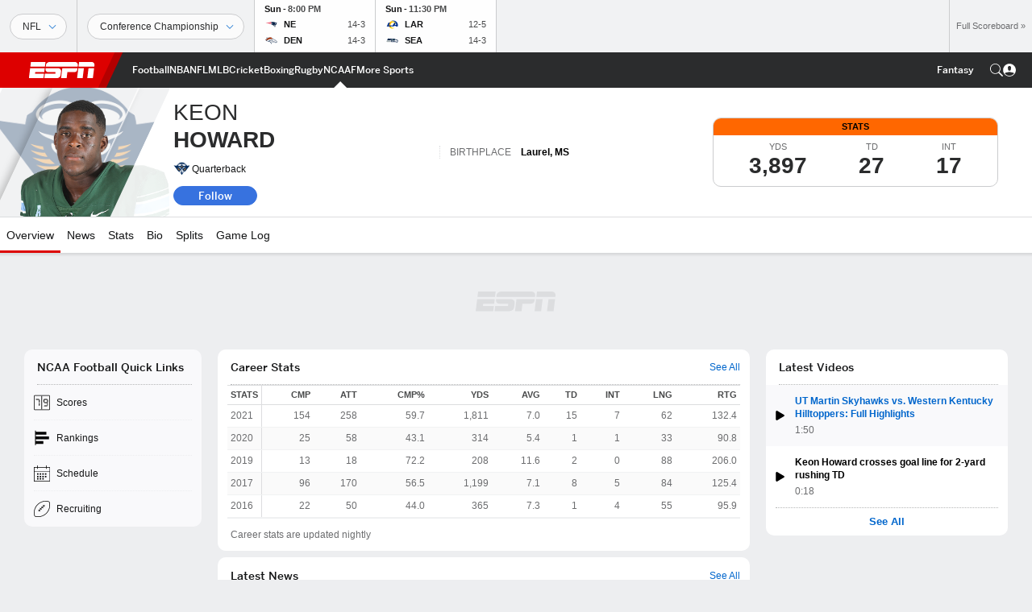

--- FILE ---
content_type: text/html; charset=utf-8
request_url: https://www.google.com/recaptcha/enterprise/anchor?ar=1&k=6LciB_gZAAAAAA_mwJ4G0XZ0BXWvLTt67V7YizXx&co=aHR0cHM6Ly9jZG4ucmVnaXN0ZXJkaXNuZXkuZ28uY29tOjQ0Mw..&hl=en&v=PoyoqOPhxBO7pBk68S4YbpHZ&size=invisible&anchor-ms=20000&execute-ms=30000&cb=39n6lc7wz7s6
body_size: 48898
content:
<!DOCTYPE HTML><html dir="ltr" lang="en"><head><meta http-equiv="Content-Type" content="text/html; charset=UTF-8">
<meta http-equiv="X-UA-Compatible" content="IE=edge">
<title>reCAPTCHA</title>
<style type="text/css">
/* cyrillic-ext */
@font-face {
  font-family: 'Roboto';
  font-style: normal;
  font-weight: 400;
  font-stretch: 100%;
  src: url(//fonts.gstatic.com/s/roboto/v48/KFO7CnqEu92Fr1ME7kSn66aGLdTylUAMa3GUBHMdazTgWw.woff2) format('woff2');
  unicode-range: U+0460-052F, U+1C80-1C8A, U+20B4, U+2DE0-2DFF, U+A640-A69F, U+FE2E-FE2F;
}
/* cyrillic */
@font-face {
  font-family: 'Roboto';
  font-style: normal;
  font-weight: 400;
  font-stretch: 100%;
  src: url(//fonts.gstatic.com/s/roboto/v48/KFO7CnqEu92Fr1ME7kSn66aGLdTylUAMa3iUBHMdazTgWw.woff2) format('woff2');
  unicode-range: U+0301, U+0400-045F, U+0490-0491, U+04B0-04B1, U+2116;
}
/* greek-ext */
@font-face {
  font-family: 'Roboto';
  font-style: normal;
  font-weight: 400;
  font-stretch: 100%;
  src: url(//fonts.gstatic.com/s/roboto/v48/KFO7CnqEu92Fr1ME7kSn66aGLdTylUAMa3CUBHMdazTgWw.woff2) format('woff2');
  unicode-range: U+1F00-1FFF;
}
/* greek */
@font-face {
  font-family: 'Roboto';
  font-style: normal;
  font-weight: 400;
  font-stretch: 100%;
  src: url(//fonts.gstatic.com/s/roboto/v48/KFO7CnqEu92Fr1ME7kSn66aGLdTylUAMa3-UBHMdazTgWw.woff2) format('woff2');
  unicode-range: U+0370-0377, U+037A-037F, U+0384-038A, U+038C, U+038E-03A1, U+03A3-03FF;
}
/* math */
@font-face {
  font-family: 'Roboto';
  font-style: normal;
  font-weight: 400;
  font-stretch: 100%;
  src: url(//fonts.gstatic.com/s/roboto/v48/KFO7CnqEu92Fr1ME7kSn66aGLdTylUAMawCUBHMdazTgWw.woff2) format('woff2');
  unicode-range: U+0302-0303, U+0305, U+0307-0308, U+0310, U+0312, U+0315, U+031A, U+0326-0327, U+032C, U+032F-0330, U+0332-0333, U+0338, U+033A, U+0346, U+034D, U+0391-03A1, U+03A3-03A9, U+03B1-03C9, U+03D1, U+03D5-03D6, U+03F0-03F1, U+03F4-03F5, U+2016-2017, U+2034-2038, U+203C, U+2040, U+2043, U+2047, U+2050, U+2057, U+205F, U+2070-2071, U+2074-208E, U+2090-209C, U+20D0-20DC, U+20E1, U+20E5-20EF, U+2100-2112, U+2114-2115, U+2117-2121, U+2123-214F, U+2190, U+2192, U+2194-21AE, U+21B0-21E5, U+21F1-21F2, U+21F4-2211, U+2213-2214, U+2216-22FF, U+2308-230B, U+2310, U+2319, U+231C-2321, U+2336-237A, U+237C, U+2395, U+239B-23B7, U+23D0, U+23DC-23E1, U+2474-2475, U+25AF, U+25B3, U+25B7, U+25BD, U+25C1, U+25CA, U+25CC, U+25FB, U+266D-266F, U+27C0-27FF, U+2900-2AFF, U+2B0E-2B11, U+2B30-2B4C, U+2BFE, U+3030, U+FF5B, U+FF5D, U+1D400-1D7FF, U+1EE00-1EEFF;
}
/* symbols */
@font-face {
  font-family: 'Roboto';
  font-style: normal;
  font-weight: 400;
  font-stretch: 100%;
  src: url(//fonts.gstatic.com/s/roboto/v48/KFO7CnqEu92Fr1ME7kSn66aGLdTylUAMaxKUBHMdazTgWw.woff2) format('woff2');
  unicode-range: U+0001-000C, U+000E-001F, U+007F-009F, U+20DD-20E0, U+20E2-20E4, U+2150-218F, U+2190, U+2192, U+2194-2199, U+21AF, U+21E6-21F0, U+21F3, U+2218-2219, U+2299, U+22C4-22C6, U+2300-243F, U+2440-244A, U+2460-24FF, U+25A0-27BF, U+2800-28FF, U+2921-2922, U+2981, U+29BF, U+29EB, U+2B00-2BFF, U+4DC0-4DFF, U+FFF9-FFFB, U+10140-1018E, U+10190-1019C, U+101A0, U+101D0-101FD, U+102E0-102FB, U+10E60-10E7E, U+1D2C0-1D2D3, U+1D2E0-1D37F, U+1F000-1F0FF, U+1F100-1F1AD, U+1F1E6-1F1FF, U+1F30D-1F30F, U+1F315, U+1F31C, U+1F31E, U+1F320-1F32C, U+1F336, U+1F378, U+1F37D, U+1F382, U+1F393-1F39F, U+1F3A7-1F3A8, U+1F3AC-1F3AF, U+1F3C2, U+1F3C4-1F3C6, U+1F3CA-1F3CE, U+1F3D4-1F3E0, U+1F3ED, U+1F3F1-1F3F3, U+1F3F5-1F3F7, U+1F408, U+1F415, U+1F41F, U+1F426, U+1F43F, U+1F441-1F442, U+1F444, U+1F446-1F449, U+1F44C-1F44E, U+1F453, U+1F46A, U+1F47D, U+1F4A3, U+1F4B0, U+1F4B3, U+1F4B9, U+1F4BB, U+1F4BF, U+1F4C8-1F4CB, U+1F4D6, U+1F4DA, U+1F4DF, U+1F4E3-1F4E6, U+1F4EA-1F4ED, U+1F4F7, U+1F4F9-1F4FB, U+1F4FD-1F4FE, U+1F503, U+1F507-1F50B, U+1F50D, U+1F512-1F513, U+1F53E-1F54A, U+1F54F-1F5FA, U+1F610, U+1F650-1F67F, U+1F687, U+1F68D, U+1F691, U+1F694, U+1F698, U+1F6AD, U+1F6B2, U+1F6B9-1F6BA, U+1F6BC, U+1F6C6-1F6CF, U+1F6D3-1F6D7, U+1F6E0-1F6EA, U+1F6F0-1F6F3, U+1F6F7-1F6FC, U+1F700-1F7FF, U+1F800-1F80B, U+1F810-1F847, U+1F850-1F859, U+1F860-1F887, U+1F890-1F8AD, U+1F8B0-1F8BB, U+1F8C0-1F8C1, U+1F900-1F90B, U+1F93B, U+1F946, U+1F984, U+1F996, U+1F9E9, U+1FA00-1FA6F, U+1FA70-1FA7C, U+1FA80-1FA89, U+1FA8F-1FAC6, U+1FACE-1FADC, U+1FADF-1FAE9, U+1FAF0-1FAF8, U+1FB00-1FBFF;
}
/* vietnamese */
@font-face {
  font-family: 'Roboto';
  font-style: normal;
  font-weight: 400;
  font-stretch: 100%;
  src: url(//fonts.gstatic.com/s/roboto/v48/KFO7CnqEu92Fr1ME7kSn66aGLdTylUAMa3OUBHMdazTgWw.woff2) format('woff2');
  unicode-range: U+0102-0103, U+0110-0111, U+0128-0129, U+0168-0169, U+01A0-01A1, U+01AF-01B0, U+0300-0301, U+0303-0304, U+0308-0309, U+0323, U+0329, U+1EA0-1EF9, U+20AB;
}
/* latin-ext */
@font-face {
  font-family: 'Roboto';
  font-style: normal;
  font-weight: 400;
  font-stretch: 100%;
  src: url(//fonts.gstatic.com/s/roboto/v48/KFO7CnqEu92Fr1ME7kSn66aGLdTylUAMa3KUBHMdazTgWw.woff2) format('woff2');
  unicode-range: U+0100-02BA, U+02BD-02C5, U+02C7-02CC, U+02CE-02D7, U+02DD-02FF, U+0304, U+0308, U+0329, U+1D00-1DBF, U+1E00-1E9F, U+1EF2-1EFF, U+2020, U+20A0-20AB, U+20AD-20C0, U+2113, U+2C60-2C7F, U+A720-A7FF;
}
/* latin */
@font-face {
  font-family: 'Roboto';
  font-style: normal;
  font-weight: 400;
  font-stretch: 100%;
  src: url(//fonts.gstatic.com/s/roboto/v48/KFO7CnqEu92Fr1ME7kSn66aGLdTylUAMa3yUBHMdazQ.woff2) format('woff2');
  unicode-range: U+0000-00FF, U+0131, U+0152-0153, U+02BB-02BC, U+02C6, U+02DA, U+02DC, U+0304, U+0308, U+0329, U+2000-206F, U+20AC, U+2122, U+2191, U+2193, U+2212, U+2215, U+FEFF, U+FFFD;
}
/* cyrillic-ext */
@font-face {
  font-family: 'Roboto';
  font-style: normal;
  font-weight: 500;
  font-stretch: 100%;
  src: url(//fonts.gstatic.com/s/roboto/v48/KFO7CnqEu92Fr1ME7kSn66aGLdTylUAMa3GUBHMdazTgWw.woff2) format('woff2');
  unicode-range: U+0460-052F, U+1C80-1C8A, U+20B4, U+2DE0-2DFF, U+A640-A69F, U+FE2E-FE2F;
}
/* cyrillic */
@font-face {
  font-family: 'Roboto';
  font-style: normal;
  font-weight: 500;
  font-stretch: 100%;
  src: url(//fonts.gstatic.com/s/roboto/v48/KFO7CnqEu92Fr1ME7kSn66aGLdTylUAMa3iUBHMdazTgWw.woff2) format('woff2');
  unicode-range: U+0301, U+0400-045F, U+0490-0491, U+04B0-04B1, U+2116;
}
/* greek-ext */
@font-face {
  font-family: 'Roboto';
  font-style: normal;
  font-weight: 500;
  font-stretch: 100%;
  src: url(//fonts.gstatic.com/s/roboto/v48/KFO7CnqEu92Fr1ME7kSn66aGLdTylUAMa3CUBHMdazTgWw.woff2) format('woff2');
  unicode-range: U+1F00-1FFF;
}
/* greek */
@font-face {
  font-family: 'Roboto';
  font-style: normal;
  font-weight: 500;
  font-stretch: 100%;
  src: url(//fonts.gstatic.com/s/roboto/v48/KFO7CnqEu92Fr1ME7kSn66aGLdTylUAMa3-UBHMdazTgWw.woff2) format('woff2');
  unicode-range: U+0370-0377, U+037A-037F, U+0384-038A, U+038C, U+038E-03A1, U+03A3-03FF;
}
/* math */
@font-face {
  font-family: 'Roboto';
  font-style: normal;
  font-weight: 500;
  font-stretch: 100%;
  src: url(//fonts.gstatic.com/s/roboto/v48/KFO7CnqEu92Fr1ME7kSn66aGLdTylUAMawCUBHMdazTgWw.woff2) format('woff2');
  unicode-range: U+0302-0303, U+0305, U+0307-0308, U+0310, U+0312, U+0315, U+031A, U+0326-0327, U+032C, U+032F-0330, U+0332-0333, U+0338, U+033A, U+0346, U+034D, U+0391-03A1, U+03A3-03A9, U+03B1-03C9, U+03D1, U+03D5-03D6, U+03F0-03F1, U+03F4-03F5, U+2016-2017, U+2034-2038, U+203C, U+2040, U+2043, U+2047, U+2050, U+2057, U+205F, U+2070-2071, U+2074-208E, U+2090-209C, U+20D0-20DC, U+20E1, U+20E5-20EF, U+2100-2112, U+2114-2115, U+2117-2121, U+2123-214F, U+2190, U+2192, U+2194-21AE, U+21B0-21E5, U+21F1-21F2, U+21F4-2211, U+2213-2214, U+2216-22FF, U+2308-230B, U+2310, U+2319, U+231C-2321, U+2336-237A, U+237C, U+2395, U+239B-23B7, U+23D0, U+23DC-23E1, U+2474-2475, U+25AF, U+25B3, U+25B7, U+25BD, U+25C1, U+25CA, U+25CC, U+25FB, U+266D-266F, U+27C0-27FF, U+2900-2AFF, U+2B0E-2B11, U+2B30-2B4C, U+2BFE, U+3030, U+FF5B, U+FF5D, U+1D400-1D7FF, U+1EE00-1EEFF;
}
/* symbols */
@font-face {
  font-family: 'Roboto';
  font-style: normal;
  font-weight: 500;
  font-stretch: 100%;
  src: url(//fonts.gstatic.com/s/roboto/v48/KFO7CnqEu92Fr1ME7kSn66aGLdTylUAMaxKUBHMdazTgWw.woff2) format('woff2');
  unicode-range: U+0001-000C, U+000E-001F, U+007F-009F, U+20DD-20E0, U+20E2-20E4, U+2150-218F, U+2190, U+2192, U+2194-2199, U+21AF, U+21E6-21F0, U+21F3, U+2218-2219, U+2299, U+22C4-22C6, U+2300-243F, U+2440-244A, U+2460-24FF, U+25A0-27BF, U+2800-28FF, U+2921-2922, U+2981, U+29BF, U+29EB, U+2B00-2BFF, U+4DC0-4DFF, U+FFF9-FFFB, U+10140-1018E, U+10190-1019C, U+101A0, U+101D0-101FD, U+102E0-102FB, U+10E60-10E7E, U+1D2C0-1D2D3, U+1D2E0-1D37F, U+1F000-1F0FF, U+1F100-1F1AD, U+1F1E6-1F1FF, U+1F30D-1F30F, U+1F315, U+1F31C, U+1F31E, U+1F320-1F32C, U+1F336, U+1F378, U+1F37D, U+1F382, U+1F393-1F39F, U+1F3A7-1F3A8, U+1F3AC-1F3AF, U+1F3C2, U+1F3C4-1F3C6, U+1F3CA-1F3CE, U+1F3D4-1F3E0, U+1F3ED, U+1F3F1-1F3F3, U+1F3F5-1F3F7, U+1F408, U+1F415, U+1F41F, U+1F426, U+1F43F, U+1F441-1F442, U+1F444, U+1F446-1F449, U+1F44C-1F44E, U+1F453, U+1F46A, U+1F47D, U+1F4A3, U+1F4B0, U+1F4B3, U+1F4B9, U+1F4BB, U+1F4BF, U+1F4C8-1F4CB, U+1F4D6, U+1F4DA, U+1F4DF, U+1F4E3-1F4E6, U+1F4EA-1F4ED, U+1F4F7, U+1F4F9-1F4FB, U+1F4FD-1F4FE, U+1F503, U+1F507-1F50B, U+1F50D, U+1F512-1F513, U+1F53E-1F54A, U+1F54F-1F5FA, U+1F610, U+1F650-1F67F, U+1F687, U+1F68D, U+1F691, U+1F694, U+1F698, U+1F6AD, U+1F6B2, U+1F6B9-1F6BA, U+1F6BC, U+1F6C6-1F6CF, U+1F6D3-1F6D7, U+1F6E0-1F6EA, U+1F6F0-1F6F3, U+1F6F7-1F6FC, U+1F700-1F7FF, U+1F800-1F80B, U+1F810-1F847, U+1F850-1F859, U+1F860-1F887, U+1F890-1F8AD, U+1F8B0-1F8BB, U+1F8C0-1F8C1, U+1F900-1F90B, U+1F93B, U+1F946, U+1F984, U+1F996, U+1F9E9, U+1FA00-1FA6F, U+1FA70-1FA7C, U+1FA80-1FA89, U+1FA8F-1FAC6, U+1FACE-1FADC, U+1FADF-1FAE9, U+1FAF0-1FAF8, U+1FB00-1FBFF;
}
/* vietnamese */
@font-face {
  font-family: 'Roboto';
  font-style: normal;
  font-weight: 500;
  font-stretch: 100%;
  src: url(//fonts.gstatic.com/s/roboto/v48/KFO7CnqEu92Fr1ME7kSn66aGLdTylUAMa3OUBHMdazTgWw.woff2) format('woff2');
  unicode-range: U+0102-0103, U+0110-0111, U+0128-0129, U+0168-0169, U+01A0-01A1, U+01AF-01B0, U+0300-0301, U+0303-0304, U+0308-0309, U+0323, U+0329, U+1EA0-1EF9, U+20AB;
}
/* latin-ext */
@font-face {
  font-family: 'Roboto';
  font-style: normal;
  font-weight: 500;
  font-stretch: 100%;
  src: url(//fonts.gstatic.com/s/roboto/v48/KFO7CnqEu92Fr1ME7kSn66aGLdTylUAMa3KUBHMdazTgWw.woff2) format('woff2');
  unicode-range: U+0100-02BA, U+02BD-02C5, U+02C7-02CC, U+02CE-02D7, U+02DD-02FF, U+0304, U+0308, U+0329, U+1D00-1DBF, U+1E00-1E9F, U+1EF2-1EFF, U+2020, U+20A0-20AB, U+20AD-20C0, U+2113, U+2C60-2C7F, U+A720-A7FF;
}
/* latin */
@font-face {
  font-family: 'Roboto';
  font-style: normal;
  font-weight: 500;
  font-stretch: 100%;
  src: url(//fonts.gstatic.com/s/roboto/v48/KFO7CnqEu92Fr1ME7kSn66aGLdTylUAMa3yUBHMdazQ.woff2) format('woff2');
  unicode-range: U+0000-00FF, U+0131, U+0152-0153, U+02BB-02BC, U+02C6, U+02DA, U+02DC, U+0304, U+0308, U+0329, U+2000-206F, U+20AC, U+2122, U+2191, U+2193, U+2212, U+2215, U+FEFF, U+FFFD;
}
/* cyrillic-ext */
@font-face {
  font-family: 'Roboto';
  font-style: normal;
  font-weight: 900;
  font-stretch: 100%;
  src: url(//fonts.gstatic.com/s/roboto/v48/KFO7CnqEu92Fr1ME7kSn66aGLdTylUAMa3GUBHMdazTgWw.woff2) format('woff2');
  unicode-range: U+0460-052F, U+1C80-1C8A, U+20B4, U+2DE0-2DFF, U+A640-A69F, U+FE2E-FE2F;
}
/* cyrillic */
@font-face {
  font-family: 'Roboto';
  font-style: normal;
  font-weight: 900;
  font-stretch: 100%;
  src: url(//fonts.gstatic.com/s/roboto/v48/KFO7CnqEu92Fr1ME7kSn66aGLdTylUAMa3iUBHMdazTgWw.woff2) format('woff2');
  unicode-range: U+0301, U+0400-045F, U+0490-0491, U+04B0-04B1, U+2116;
}
/* greek-ext */
@font-face {
  font-family: 'Roboto';
  font-style: normal;
  font-weight: 900;
  font-stretch: 100%;
  src: url(//fonts.gstatic.com/s/roboto/v48/KFO7CnqEu92Fr1ME7kSn66aGLdTylUAMa3CUBHMdazTgWw.woff2) format('woff2');
  unicode-range: U+1F00-1FFF;
}
/* greek */
@font-face {
  font-family: 'Roboto';
  font-style: normal;
  font-weight: 900;
  font-stretch: 100%;
  src: url(//fonts.gstatic.com/s/roboto/v48/KFO7CnqEu92Fr1ME7kSn66aGLdTylUAMa3-UBHMdazTgWw.woff2) format('woff2');
  unicode-range: U+0370-0377, U+037A-037F, U+0384-038A, U+038C, U+038E-03A1, U+03A3-03FF;
}
/* math */
@font-face {
  font-family: 'Roboto';
  font-style: normal;
  font-weight: 900;
  font-stretch: 100%;
  src: url(//fonts.gstatic.com/s/roboto/v48/KFO7CnqEu92Fr1ME7kSn66aGLdTylUAMawCUBHMdazTgWw.woff2) format('woff2');
  unicode-range: U+0302-0303, U+0305, U+0307-0308, U+0310, U+0312, U+0315, U+031A, U+0326-0327, U+032C, U+032F-0330, U+0332-0333, U+0338, U+033A, U+0346, U+034D, U+0391-03A1, U+03A3-03A9, U+03B1-03C9, U+03D1, U+03D5-03D6, U+03F0-03F1, U+03F4-03F5, U+2016-2017, U+2034-2038, U+203C, U+2040, U+2043, U+2047, U+2050, U+2057, U+205F, U+2070-2071, U+2074-208E, U+2090-209C, U+20D0-20DC, U+20E1, U+20E5-20EF, U+2100-2112, U+2114-2115, U+2117-2121, U+2123-214F, U+2190, U+2192, U+2194-21AE, U+21B0-21E5, U+21F1-21F2, U+21F4-2211, U+2213-2214, U+2216-22FF, U+2308-230B, U+2310, U+2319, U+231C-2321, U+2336-237A, U+237C, U+2395, U+239B-23B7, U+23D0, U+23DC-23E1, U+2474-2475, U+25AF, U+25B3, U+25B7, U+25BD, U+25C1, U+25CA, U+25CC, U+25FB, U+266D-266F, U+27C0-27FF, U+2900-2AFF, U+2B0E-2B11, U+2B30-2B4C, U+2BFE, U+3030, U+FF5B, U+FF5D, U+1D400-1D7FF, U+1EE00-1EEFF;
}
/* symbols */
@font-face {
  font-family: 'Roboto';
  font-style: normal;
  font-weight: 900;
  font-stretch: 100%;
  src: url(//fonts.gstatic.com/s/roboto/v48/KFO7CnqEu92Fr1ME7kSn66aGLdTylUAMaxKUBHMdazTgWw.woff2) format('woff2');
  unicode-range: U+0001-000C, U+000E-001F, U+007F-009F, U+20DD-20E0, U+20E2-20E4, U+2150-218F, U+2190, U+2192, U+2194-2199, U+21AF, U+21E6-21F0, U+21F3, U+2218-2219, U+2299, U+22C4-22C6, U+2300-243F, U+2440-244A, U+2460-24FF, U+25A0-27BF, U+2800-28FF, U+2921-2922, U+2981, U+29BF, U+29EB, U+2B00-2BFF, U+4DC0-4DFF, U+FFF9-FFFB, U+10140-1018E, U+10190-1019C, U+101A0, U+101D0-101FD, U+102E0-102FB, U+10E60-10E7E, U+1D2C0-1D2D3, U+1D2E0-1D37F, U+1F000-1F0FF, U+1F100-1F1AD, U+1F1E6-1F1FF, U+1F30D-1F30F, U+1F315, U+1F31C, U+1F31E, U+1F320-1F32C, U+1F336, U+1F378, U+1F37D, U+1F382, U+1F393-1F39F, U+1F3A7-1F3A8, U+1F3AC-1F3AF, U+1F3C2, U+1F3C4-1F3C6, U+1F3CA-1F3CE, U+1F3D4-1F3E0, U+1F3ED, U+1F3F1-1F3F3, U+1F3F5-1F3F7, U+1F408, U+1F415, U+1F41F, U+1F426, U+1F43F, U+1F441-1F442, U+1F444, U+1F446-1F449, U+1F44C-1F44E, U+1F453, U+1F46A, U+1F47D, U+1F4A3, U+1F4B0, U+1F4B3, U+1F4B9, U+1F4BB, U+1F4BF, U+1F4C8-1F4CB, U+1F4D6, U+1F4DA, U+1F4DF, U+1F4E3-1F4E6, U+1F4EA-1F4ED, U+1F4F7, U+1F4F9-1F4FB, U+1F4FD-1F4FE, U+1F503, U+1F507-1F50B, U+1F50D, U+1F512-1F513, U+1F53E-1F54A, U+1F54F-1F5FA, U+1F610, U+1F650-1F67F, U+1F687, U+1F68D, U+1F691, U+1F694, U+1F698, U+1F6AD, U+1F6B2, U+1F6B9-1F6BA, U+1F6BC, U+1F6C6-1F6CF, U+1F6D3-1F6D7, U+1F6E0-1F6EA, U+1F6F0-1F6F3, U+1F6F7-1F6FC, U+1F700-1F7FF, U+1F800-1F80B, U+1F810-1F847, U+1F850-1F859, U+1F860-1F887, U+1F890-1F8AD, U+1F8B0-1F8BB, U+1F8C0-1F8C1, U+1F900-1F90B, U+1F93B, U+1F946, U+1F984, U+1F996, U+1F9E9, U+1FA00-1FA6F, U+1FA70-1FA7C, U+1FA80-1FA89, U+1FA8F-1FAC6, U+1FACE-1FADC, U+1FADF-1FAE9, U+1FAF0-1FAF8, U+1FB00-1FBFF;
}
/* vietnamese */
@font-face {
  font-family: 'Roboto';
  font-style: normal;
  font-weight: 900;
  font-stretch: 100%;
  src: url(//fonts.gstatic.com/s/roboto/v48/KFO7CnqEu92Fr1ME7kSn66aGLdTylUAMa3OUBHMdazTgWw.woff2) format('woff2');
  unicode-range: U+0102-0103, U+0110-0111, U+0128-0129, U+0168-0169, U+01A0-01A1, U+01AF-01B0, U+0300-0301, U+0303-0304, U+0308-0309, U+0323, U+0329, U+1EA0-1EF9, U+20AB;
}
/* latin-ext */
@font-face {
  font-family: 'Roboto';
  font-style: normal;
  font-weight: 900;
  font-stretch: 100%;
  src: url(//fonts.gstatic.com/s/roboto/v48/KFO7CnqEu92Fr1ME7kSn66aGLdTylUAMa3KUBHMdazTgWw.woff2) format('woff2');
  unicode-range: U+0100-02BA, U+02BD-02C5, U+02C7-02CC, U+02CE-02D7, U+02DD-02FF, U+0304, U+0308, U+0329, U+1D00-1DBF, U+1E00-1E9F, U+1EF2-1EFF, U+2020, U+20A0-20AB, U+20AD-20C0, U+2113, U+2C60-2C7F, U+A720-A7FF;
}
/* latin */
@font-face {
  font-family: 'Roboto';
  font-style: normal;
  font-weight: 900;
  font-stretch: 100%;
  src: url(//fonts.gstatic.com/s/roboto/v48/KFO7CnqEu92Fr1ME7kSn66aGLdTylUAMa3yUBHMdazQ.woff2) format('woff2');
  unicode-range: U+0000-00FF, U+0131, U+0152-0153, U+02BB-02BC, U+02C6, U+02DA, U+02DC, U+0304, U+0308, U+0329, U+2000-206F, U+20AC, U+2122, U+2191, U+2193, U+2212, U+2215, U+FEFF, U+FFFD;
}

</style>
<link rel="stylesheet" type="text/css" href="https://www.gstatic.com/recaptcha/releases/PoyoqOPhxBO7pBk68S4YbpHZ/styles__ltr.css">
<script nonce="lzEAxGp8dwQCdIODoTHgnQ" type="text/javascript">window['__recaptcha_api'] = 'https://www.google.com/recaptcha/enterprise/';</script>
<script type="text/javascript" src="https://www.gstatic.com/recaptcha/releases/PoyoqOPhxBO7pBk68S4YbpHZ/recaptcha__en.js" nonce="lzEAxGp8dwQCdIODoTHgnQ">
      
    </script></head>
<body><div id="rc-anchor-alert" class="rc-anchor-alert"></div>
<input type="hidden" id="recaptcha-token" value="[base64]">
<script type="text/javascript" nonce="lzEAxGp8dwQCdIODoTHgnQ">
      recaptcha.anchor.Main.init("[\x22ainput\x22,[\x22bgdata\x22,\x22\x22,\[base64]/[base64]/[base64]/[base64]/[base64]/UltsKytdPUU6KEU8MjA0OD9SW2wrK109RT4+NnwxOTI6KChFJjY0NTEyKT09NTUyOTYmJk0rMTxjLmxlbmd0aCYmKGMuY2hhckNvZGVBdChNKzEpJjY0NTEyKT09NTYzMjA/[base64]/[base64]/[base64]/[base64]/[base64]/[base64]/[base64]\x22,\[base64]\\u003d\\u003d\x22,\[base64]/[base64]/DpnNzKH3CisOJbVTCmWhsw4HDl8KoXWjDs8OZwowhwoIZMsKAEMK3d0bCvGzChAAxw4VQUWfCvMKZw6DCpcOzw7DCo8Ojw58lwox2wp7CtsKLwrXCn8O/wroSw4XClTbCq3Z0w5/DpMKzw7zDpMObwp/DlsKUGXPCnMKMaVMGG8KqMcKsOhvCusKFw79rw4/CtcOFwpHDihlvWMKTE8KGwpjCs8KtDRfCoBNTw6/Dp8Kywo/[base64]/DqsKUC8Otw7BHVjbCmw7CtR7Cpn8ISw/CpVfDhMOUYWkWw5FowpnClVt9SDkfRsK/HTnCkMOwWcOewoFKV8Oyw5oSw5jDjMOFw6o5w4wdw64jYcKUw6UYMkrDrAlCwoYaw5vCmsOWBRUrXMO4ETvDgX/[base64]/CosKfwqsuw7XDtkdDw5sOIsKlYMKzwpHDoMK8dkhfw6vDlzsobjJwWcKCw4pvQsKCwobCr2/DrCpadsOINTfChsKqwr/DgMKJwovDn1hUXw4EUiZXM8KQw5pfblrDlMKyLcKJewrDkyPCuDLDlsOHw6PCkh/Dg8KvwovChsOYPMOiEcOIa2rCh24BXcKOw5TCl8KiwrrDvsKpw5RfwoZBw7jDpcKxesKkwpPDjGzDusKtd3/[base64]/Cu8OIwrw9FsK6w6bDi2Bkw4TCiCIcwo/DuwxjwotZFcKSwqMnwpZuS8O+aVDCqh11T8Ktw5XCpMOmw47CuMOTwrpIfDnCn8OfwpvCnS9UW8O6w7N9b8O8woVDVsOFwoHChzRawp5KwqTCrXxPT8Orw67CscO0AsOKwqzDqsO0LcOEwpDCtXJIRVJfWDTCi8Omw69AAsOnKT9Yw6/[base64]/CkVLDjQnDrwTCsjVkNcOGL8KrVF/CqgHDtR0KDcK/wofCusKIw5Y7ZMODBcOnwobCmsKfAHDDnsOGwpIkwpVrw77CvMOHfGTCscKKMcOww7TCosKbwowawpwXIxPDssKxV3TCqjXCgUYRbG5PUcOlw4PCkWJlHH7Dp8KLL8OaEsOePgAcc10LNgfCpnrDqcKfw7bCu8K9wp5Jw53DqTfCiQ/Cmx/ChcOxw6vCucOUwoQYwo4OKx9RRml9w7HDr3rDkA7CoDXCuMKgHC5OTXxRwqk5wqtKYsKKw7BuQFHCq8KHw6XCh8KwRcOBYcKsw7/CtcKRwr/DtR3CuMO9w6nDuMKJK2YSwpDCgMOOwo3DtwJdw53DoMKww6XCiA4uw60wM8KBaRDCmsOhw4EeTcONM3jDiVVCCGlbX8KQw7tsIynDiUDCoApFFmhORx7Dh8Oowq/Cn3/[base64]/DgcKbFMKKwqXCmDwDw5M1OsKQwrMjZXobw7fDpcKFJ8Ozw7EyewjCvsOPQ8Kzw7nCgsOrw4x+DMOPwp3ClcKKTsKQei/Dj8O3wqnChDzDvhTCqsKQwpLCtsOsesO3wpPCnMOhaUPCsEHDnQHDnsKwwqN6wobDjQA4w5BNwpZJFsKkwrzCrRHDn8KhPMKfKB51FsK4NyDCsMOlNzNJA8K/IsOkw71swrHDjCQ9NMKEwowWSHrDtsO6w5bCh8KywrJmwrPClGQRGMKHw6lVIA/[base64]/CjcODwo4BFcOyfld8Kyxaw4/Csl3CgMOseMOawohNw7E6w65aeGTChWFZBnR4XUjCgTfDksO6wqIpwqbCu8OIZ8Kqw6Esw4zDt1bDijvDogNeaW5uKcOEF1Uhwo/Cnww1K8KRwrwhR1bCoiISw6o1wrdadivDhQcAw6TDj8KgwqR/[base64]/Dr8OLEcKQwo3DhEnCh8O/CGkmLBYjd2HDnTnDssKDH8KMJ8OwQWLDrUAOdwQXM8O3w5YOw57DjggjBnU3DcOhw71IZ28dVhJawopOwpgecXxZJ8O1wplDwoVvWnNIV2V4NUfCqsOrNyIvw67CqMO1MMOdI3LDui/CqDofYQLDg8KYGMKqDcOuw6fDiB3DkSxRw4rCqHHCv8KkwqYhVMOYw7pDwqY0wo/DqcOrw7TCk8KCOMO2EAwMF8KsPnQZRMKcw77DkRDChsOVwqLDjcO3CSHCrUo4QcOqIi3CgMK6Y8OgaEbCksOudcOZK8KEwpDCpis9w4cTwrHDhcO6wo5dRhvCmMOfw78vUTR3w4N1P8OFECjDt8ODYl1Nw4PCjRY8aMOZXE/[base64]/CslbDrMOqwpzDgg5MwrTCp8KqJTnCpMKQw5l4wrjDtyxuwol5wrcKw550w7fDosOxUcOkwowvwphXN8KfLcO6DwfCqXbCncOwX8KAXsKQwpZPw51KFcO5w5M6wpdOw7AGBMK2w53Ck8OQfHknw5Eew7/DgMOzG8O3w47CiMKowrdZwqPDrMKew5DDssOuNBcZwrVdw40sKzRKw4FCBMORYcKXwrp4w4p0wonCqcOTwoQiKcOJw6PCtMKNYk/Dq8OjEzkRw44cOxrCtMKtO8OBwo3CpsKXw6zDsnszw7/DocO+wrBOw4XDvBrDnsO7wrzCuMKxwpE3Cj3CtE5zb8OgXcKrQMKCI8KpHsO0w4ZYUAvDuMKfecOYWwlIN8KNwqI3wrrCoMKWwpM/[base64]/CuMKGVMO/w410WQQPwrHDgcOBTTzDucKWw4FQw5rDvF03wqFUTcO9wq3Cu8KFHsKZBirCvgV4ck/CrcKmE0bCnUnDo8KIworDhcOVwqU1ZjbClW/ClFI7wqtmU8KlVMKGGW7DjsK6wpwowoNOWBbCpWfCmcKCLEpKJV56D3nCkcOcwpYnw5/Ds8KbwqR3WAUPbm8uUcODHsOMw7t/KsKEw4sWw7JVw4bDhx7DvCnCjcK8ZUIjw5rCjAxWw4PDlcKWw5IXw6duOsKqwr4LMsKCw640w6zDjMOqZMKqw5bCmsOuRcKHAsKLd8OxEQvCrwrDhBh8w6XCtBFlFy7CmcOjccKyw617w60WMsOfw7zDr8OnN17Cv21/wqvDqhrDnEA2wrFaw7vDi0Iudw8Vw6zDhElhw4LDhsO0w75Sw6A5w7TClsOrSwgkURHDnXBuVMO/GcOhKXbCucO/ZHJbw57DksO7wqrCm2XDucKEVVI0woVWw43CvkvCr8OMw6fCm8OgwprDhsK7w6xke8K3X35LwrJGSERqwo1mworCpcKZw6tDI8OrQ8KCPcOCNn/Cik7DiCwQw4nCusOPfRIkZmzCnnUyCxzCm8KoTTTDqGPDiyrCo3gFwp1ofhrDiMOvR8KpwonClsKJw4fDkEcHKMO1TDPDlcOmw4bCqy7DmQvCpsKgP8OMfcKAw7xTwr7CtRY9C3hlw6FUwpx3Jmp/fH1Uw40Jw7hZw5PDnl4pBGjCn8KMw6RRw6VBw6HCl8OtwpzDvsKQVcO/eBl4w5hCwrkiw5UKw4ULwq/DjjzCmnXCkMOdwrpnFGRGwovDrMKCW8OjQ185wrIdOiAXQ8OeQgoeRMOcfsOhw4jDp8OXXGDCqMK2QApnUnlIw7TDmDfDl1LDqFI6WsO0WyfCiGVnRsKVO8OLGMOxw77DvMKBCDE8w4zCtsOmw69bUB9bdm/Cqxw6w5vCjsKQTVnCg3tYSjzDkHrDu8KuDihJMWnDtkFLw7MFw5nCssOOwovDtVjDicKfKMOXw7HCjwYLwrPCqG7Co1RlWlvDpSBXwoEgIMO2w7gww7xGwpM+w7I0w55PE8Kuwr0ZwonDsn8mTHXCjcKFGMOgAcOYwpM7ZMO/PArCoQVrwpXDjzPCrl9NwrZsw5ULNEQHUgDCnxbCn8OHRsKfZBfDvMOHwpVsHR1PwqzDp8K/XwfCkQJuw4/CisOEwq/CksOsXsKzJBh/HDQEwpkewr09w5d7wpPDsj3Dm2fCpRFrwp3CkGE2wpkrZl54wqLCnzTDtcOGUhZKfHvDj1DDqsO2DkrDgsO0w7hscBoZw6pCCMOzScOywq9Kw4NwFsKudcOZwpxkwqrDuU/CssKjwosiVcKyw7Nba2/Cuy1DFcOwEsO8NMOEecKXaG7DiQDDtVfCjEXDiivDusOvw7Jewrh3wojCgcKcw4rCrH9ow6QMHcKbwqzDusK2wq/Cox08LMKiXcKtw70aBx7DncOswr4UEMOIbsO1cG3DtcKrw7BMC1RHbw/ChwzDg8KrIUHCoFZtw6/CqzbDiU/Ck8K3Fm7Dm27CtcKYUkgfw74ew54AVsOqYkV0w4TCt2XChsOaNlDCmGnCuzZTwrTDjk/CusOYwobCpWQfScK6TMK6w7FxFcKxw70HSsOLwo/Cpl5gbSY7MEHDrE9TwooYbwY9d10cw5wswqvDhTRDAMOGTjbDjhvCknPDtcKmacKxw7h5UT9AwpgNVV8VUsO8WU8jwpbCrwBhwqhVZcKiHQJ3B8Oiw7vDrMO8w4/DmcODe8KMwrM7QsKZwo3Dt8OswpfCgFgOQgHCsEY8wrzDjWLDsigZwrMGC8OKwr/DvsODw63Ci8O2B1LDsT4yw6jDrcK8GMOzw7ROw63DmR/CngPDgxnDlX1oU8OSayTDjSNzw7LDpmcwwpJDw4IWE3/Dh8O8DMK5CcKKUcOWbMKPZ8OfWAt/KMKcd8OTTEtVwqjChQ7CkX3CrRfCsGPDnUlNw74lHMOTFHwIw4DDvAZnLGrCglp2wo7DrW7DgMKfw7DCukovw6rCr0Q3w4fCp8OiwqDDksKsKE3CocKxKho6wpgSwoNswojDrXrClg/[base64]/woc9Z0bDq1MuwobCmcKVwrDDlMKowoNzHDXCnsKSCVNWw47DjsKjWgISDcKbwqHCjBnDpcO9dlJZwo/ChMKvHsOQbVXCkcOVw7rDosKgw43Di0F6w6VefhB3w4lQD0IsOifCl8OwJWLDsHDChVbDrcKbBUzCu8KzOjfDnlvDn3ocBMO+wrLCqUDDv0gjNUTDqmvDk8Ktwr0BKGMkSsOVfsKnwoHDpcOJCirDphvDg8KoFcODwo/ClsK3fmTDm1jDuRtKwo7CgMOeO8OYdRVMXWjCrsKTMcOcL8K5BnfCocOLK8KzXjrDgSLDr8OqEcK/wq5FwrzClcOKwrfDnRwOYkHDsGsSwp/Cn8KIVMKSw5HDgxXCpcKAwpLDkcKFel/CqcOqI1shw7UMBHHCk8KWwr7DssOZLABPw4gPworCnlNUwp47MADDlildw43ChwzDtjzCqMKYfjDCrsOGwq7CjsOCwrECSnMRw40bSsOracObX0bCocK8wrLCm8K+PcOOwpkGDcOZwqPCpsK1w6wzN8Khd8KieEfCi8OKwocgwq1Bwq/ChV/CsMO8w6vCsg7DnsKswofCpMKiPMO6EnFMw6rDngMnacOTw4vDiMKBw4/Cq8KGVcKcw5jDmcKkVcOqwrXDr8Khw6PDpnUbI0Iqw6PCkj3ClWYMw7QHLwx/w7QNbMONw68Kwq3DtcK0HcKKIzx+XXXCg8OQD1wGZMOuwqNtLcOqw7DCiil/XsO5ZMOfw6nCixPDhMK2wolDD8O5woPDojZNw5HCsMOSwqppCg9YKcOYYyDDj3EDw6h7w6bCpHTDmTDDnMKdwpYUwp3DsDPCkcK2w57CgDjCm8KUbcKow5AKWEHCmcKqTiYqwpZPw7TCqcO1w4/DusO0acKTw491bmHDtMKhf8O9QMOzd8O3woHCkijCisK4w4jChE94HEsBw5lwT1TCrsOvEF9TN0dww7Rhw7jCr8OsDwDDgsOyTUbCucKFw6fCmQbCs8KcYMKWaMKlwqhSw5UWw5HDqHnCp3jCtMOMw5tUUHNVPcKKwp/DknLCjsK1PC/ComISwpDDo8OBwpAkw6bCoMOzw73CkArDnlhndF/[base64]/CoHNJIjTCtz4NbmRww4HCoX/Cp8K0w4DDuCliMMKBbkTChgvDkirDiC/DmDvDscKjw7jDsgRYwpw1LcKfwrzCglXDmsOzNsKawr/[base64]/[base64]/BMKgH8OGwpcWO2DCqxLDmHHCtsOLw4h/Zj8BwpbDt8KxacOhD8K7wqbCsMK4THp4KCrCv1jCrMKdRcKdHMKFGhfCtcK1WcKoXsKlAcK4w5PClgfDsn0gZcOAwo/Coi/DqAc6w63DosOBw4LCuMK0bHTChsKWwoYKw5nCscKBw6DDtBzDo8K/w6PDtkHCg8Kew5HDhljDjMKfVxXCjcK0woHDtVXDmC3DkyE0w49ZDcOQbMODwqbCnDHCocOCw5t1WcKRwpLCtsKQTUlxwqLDp27CqsKGwoBvwr0zOcKeCsKABMOTRgstw5dLVcKww7LDkn7CmkVMwqfCg8KND8Oew5ktfcKdcBYiwpldw4NlJsOdQsKBVMOFcVZQwq/CuMOVEEY8WHNlQ3hAYTXDknEtHMOuZMO1wqfDu8K/YRleV8OiAjl+dMKNw4bDqydSw5NJUTzCh2N1W0TDg8Olw6fDo8KUDRLDn1VcIRDDmnbDmcKOHVPCh0E0wq3CnMKZw5/DoSLDv3Quw5zCi8KgwooTw4TCqsO7UsO/FcKkw6zCkcOiNxosBm3DnMOYC8Oxw5cvLcKyfUbDlcO/[base64]/w7YxwqzDsMKYR0jCtWV9w5o/wrrChkhOwqk6wq0XFE3Djn5dIUECw6jDvMKcH8K1FgrDh8KGwpw6w5/CgcOmdcKEwo95w7sOMmYSwq5zOlfChRfCgybDrljDqDXCmWA4w7rCqhXDp8ODwoPCoA7DsMOhVl0uwrtfw65+wqHDn8O1USpEwpwqwqFHfsKLBcOOXMOrbGhrDcKEIxDCiMOOGcKULzpTwrvCn8O3w7vDksO/QGFZwoVPPhXCs0zDlcKFUMKRwq7Dv2jDr8OFw6clw7RTwoIVwqNMw5LDkQIiw75JYQAmw4LCtcKWw7zCoMO/woXDk8Kbw5gaR3oHTMKLw7cfT3BxEBBDM3rDsMKCwpQDLMKRw50/S8KRRFbCtTXDrMKNwpXCqEIbw4/[base64]/CjGN+woA3w6Mcw6LDkcKmwo3DpF/CqlHDl8OFLTrClCDCnMOUHH52wrE+w57DvsOKw4tZAD/Ds8OHGUsoOGkGBcOgwp1twqJcDjFnw6dAwqTCn8OLw5jClcOPwoB/TcKjw69Cw7PDiMOyw7s/bcO3RjDDtMOKwo5/BsK0w4bCocO2XMK3w6Baw7ZywrJBwoLDmsKdw4okw5XChlnDk0c5w4DDhULCqg5HC2DDo33ClsOMw4rCpCjCicKDw4nDuG/CmsO3JsKRw7PDlsO8OxlLwqbDg8OhTm3DuXtPw5fDt1YHwrQVMErDtlxOw6sXMCXCoRnDvH3CvndVEGcPIMOLw5txAsKrN3HDrMOhwoPCssO9H8OiOsKewqnDg3nDmMOCV0I6w43DiT3DhsOMGsO/IMOow5HCt8KBGcONwrrCrcOnS8Oaw77CiMKewpXCtsOmXitHw7HDhwHDs8Kxw6BFdcKAw6Z6W8O+LsOzHgjCtMOMEsOcW8O3wppUScOVwp/Dg3AlwosHLmw5DsOODAXChGZXKcOTRsK/[base64]/Cux1sUcK/[base64]/w4fDsUFmw713HMOzw5UXwq/Dpn3Cmxs/f8OPw7xNwoVBQsKhwq7DlinDlRHDoMKSwrHDmXYSSGlOw7TDoR1vwqjCulPCgn3CrGEbwrVAecKEw74xwr1bwqYZIcKaw4/[base64]/DhxVKw45tfBvDvkjDkcKwS0nDm3zDvzPCm8OHaA8+Lm9iwqIUwo0xw65YWxB6wrjDvcOqw43CnC5IwrE+wpPCg8Kuw65ywoDDjcOZUiYKwphXNwVMwrHDl1ZoS8OUwpLCjGoVYGPCp2pFw7/ClB9jw6zCgsKvcAZBSgnDtT7CkgsUZzdAw51/wph7PcOpw4rCg8KPTUgcwqNvUlDCtcObwrN2wo9lwoTDg1LCk8KoEzzCojpUc8ODexzDp20AQsKdw4d2LlJNdMOWwrFnDsKDE8OjM2Z6PU3CvcORP8OeKHHCh8OcTyrCpV/DoTo0w4bDpEs1EcOpwr/Dq1ERIAxvw5LDtcOpOFYQK8KJIMKSw43DvH3DusOhaMOAw4VHwpTDtMKAwr/CogXDpV/[base64]/Cv8KIw6hXQcOEw7bDr8OiS2/CpnvDkcKfOcO+wr5Uwq/DscOFwoHDgsOMc8KEw6vDok0/C8KMwqPCp8O7Ig/DjGIPJsOpfURRw4jDssOuXGHDpGwvaMO6wqdRQ3B3cgHDksK7wrJQfsO/I1PCtzvCv8Kxw5JHwoICwrHDjW3DsWkZwrjCmMKzwokNJsKUUcOnNXXCq8K9HG0Lw71iJlAxbhHCh8KDwocMRmtENsKEwqXCkFPDvsKcw417w49cw67DtcORM2ERSMKwLD/CiArDscKAw4VjLVHCksKfdG/[base64]/DhHcJwqjCoTbDriTDvhQfGn0xwq7CnX/CucKuccOPwpUFKsKEPcOIwpzCkGtgSGkUF8KDw7Yfw71pwphtw67DohzCtcOcw6YDw4DCvnlPw5E0KsKVG33CgMOuw4TDjyfChcKSwpjCulxjw4Rbw40jwrZqwrMMMsODKn/Dkn7CpcOEJnfCl8KZwofCrMKrJlBtwqXDkSZQGhnDrWjCvgoHwpk0wrjDqcOWWi5+wp9WRcOXCkjDiFxcKsKzwrPDlXTCr8K2woQtYSXCkFxfO33CkHYew4jDhDVkw5DDlsKyU0rDhsOlw7/Dh2IlK25kwptfDHbCl1c6wozCi8OjwojDkkjCk8OGcWjDjHvCs2xHNy4/w7QAYcOiL8Kcw5DDnQjDnnbDi0B9b3Alwrs8C8O2wqRuw5IoQ0tLLsOQeUHCpsOOREUAwqDDtl7ClG7DqDPCi0FZRlsCw7xqw7TDhmfChkvDjMOvwrEyw4rCiGYIBhNuwq/CvmUEJmhvWhvCv8OAw58/wrw7w4s+MsKSBMKZw6cEw44VcHjDq8Oaw5tpw57ChBkdwp0LbsKXw5zDt8OafMK3HF3DvsKVw7bDnD99eW01w5QBOMKJW8KwBATCn8Ovw4rDk8OhIMOFNRsAEU9gwq3DqCY2w63DiHPCvAIdwq/CkMO0w7HDuGXDtcOHXhM+FMKuw63DkVxWw73DucObwo3DtMK5FzTClXVFMi5AXyTDu17CpkTDlUA+woMBw4TDp8OLAm0mw43DicOzw4YhQ3nDvsK/[base64]/CuMK4wppGwpJdEcKNw5EREsKEFGkIw5DCgMOEw4oUwpQvwoLDi8OcG8OvDsOgAcKmG8Ktw4YzLFDDpmLDqcOkwoEkbcO9QsKTOjbDhsK0wp4CwpbCkwbDn0DCj8Kewo9cw60OScKRwrrDjcOEK8Kpf8O/wpXDnWgww6NFTBlJwrcxwpgdwrYwFR0dwq7ChnQSYMK6wqpDw6XCjRbCvw5Mfn3DhmfCscOWwrlTwqbCnhXDqsOLwqfCk8OxTSRZwp7CmMODSMOhw6XDnh/CrmzClcKWw5PCrMKQMUbDg1HCnV/DqsOmG8ODWn5cXX0cwpPDpyMbw7zDlMO8XsO3w4jDmBl/w6p1YMKhwqQuAzBSL3zCpj7CsUVyTsOFw4B6QcOWwo8uRATCqHctw6zDlMKIYsKhacKXb8ODwp/CmMOnw4tywpsKQcOsdlDDqxRtw6HDgSjDrQEmw4UdEcKswog/[base64]/JX8ew6DCrMK2DVHCmhfCosOTw6UmwpwQw7oCSQnChTzCv8KDw6JOwpYkaFA5w48ePcO7ZsOfWsOCwp1Fw5vDhREew5fDrMKuWT3CjMKow7RYwq/Cq8KnB8OkeF3Chg3DnDrCoUfCrR3Do1oRwrRgwq/[base64]/DhVUEwr7Ci8Oqw63CoMKpRcKGX2Abwrs0w74+fMKNw55qKDRKwqleY0keMMOSw4rCusOvbcKPwozDrwvDrh/CvzvCk2VOTsKnw4I5w4c0wqUUw7Nlwp3CnX3DimJoYAUUah7DosOhecOKXADCr8KHw7ZMA1ojIsOyw40/MnQ3w6EkEMKBwrgzBybCuW/ClsK/w4pLSsKfK8Ouwp/CqsKhwqw4C8KkV8OEScKjw5MYdsOVHQYAF8KAAQ7CjcOAw5FCNcOLCijDl8KXw5/CsMKGwoFXIRJ4CEtawqvChSAJw7xGOWTDlifCmcKQKsOGwonDrAB9Sn/CrEXDk33Dj8OBM8Kbw5rDvmPCvCvDm8KKMUYnN8OTJsKIN3AhLEZKwp7CoWl+w4vCuMKSwrUzw4jCvcKtw5YnFkk+AcOJw6/[base64]/UVrDicKcw6hvaUzDqcOXAsKKw6HDm8KoYMK9RRvDj2fCiSUywqTCg8OadyLCs8OfZsKXw5opw6DDrQAYwq4LI0UEwqzDgkTCtcOhP8OQw5PCmcOhwqHCtlnDocKfVcO8wpQswrLDrMKvw7LCgcO8R8KnTUdCTsKrIAXDqBXDt8KIM8OPw6HDucOhNQkDwo/DjsOQwoorw5HCnDPCj8Ofw4zDtsOtw7rCp8Ovw44yRRRJJV7Cq24qwroDwqhCMnB1E3fDksO5w77CuX/CsMOVYAXCoEXCuMK2C8OVP1zCpcKaF8OEwqQCc2J9H8KfwrBxw73DtR5bwrjCssKZPMKRwrUrwpsYM8OqKBzDkcKUEsKTJABIwo/Dq8ORBsKgw4oLwq9YVxp1w4bDpw0EAMKLDsKtdHMcw4wTwqDCvcOkJ8ORw698OsK7EsOcHiN9w5jCrMKmKsK/CsKyZMOZY8O4QMKTR18ZZcOcwoUlw7vDnsKBw7BaewXChcOXw4vDtBV/PigYw5jCtWUvw6LDlWzDr8KswqY8VQvCpMKwEQHDqMO8fk/CjBHCqmFjVcKJwp/DvMK3wqleMsKuYcKMw44Iw5jDnjhCMMOKXcKnYhgzw5/DlygXwqkPVMODV8O8IhLDv2onO8OywoPCiirCjcO7S8O7TVENXncWw6EGM1/Dhjgsw7LDsT/[base64]/Cg8ONTXbCnDsMMg7DoDxgwpASw4DCjWgEDFDCqFloRMKoEEc0w6gMFixaw6LCkMKKXhY+wq9vw5puw4JzY8OxTsOZw5/CscKqwrrCs8O2w5pJwpvDvi5NwqfDkyzCt8KULRrCtGvCtsOlKMO0OQFHw5Eyw6Z6C0nCvSJIwoYyw6dXIlsvbMOvKcO+S8K5AcOFwr9tw47CqcK5FkbCoH4ew5cqVMKqwpXChgN+f2LCoSnDmmAzwqnCoQtxTcObJhDCukPCkitKZz/[base64]/Di8KATsOWSwofw5InRCpAw6Ylwrg/VcKPNhYhblkgFzQNwqnCsmnDlA/[base64]/w7LCk8KxVsKIdcOIDE3DicKzCsKLw7PCmMOHW8O7wqfCgVfDuHTDhhvDqi48KsKzBMKkRDzDmsOZEV0Ew5nChj3Ck38bworDvcKew6obwqvCrMO8F8OJIsKmN8KFwo0vHn3Cgkt7ITPCvsOBKS8AWMOAwrUZwrBmVMOaw4MUwq94wpMQQMOSf8O/wqJFbXVCw7Y1w4LCvMOpMcKgcB3CsMKXw4Btw53CjsKZf8O3wpDDvsOQwoB9w6jChcOJR27DhFZww7HDlcO5JF9/fcKbIGPCqsOdwpVew5PCj8O4wqo2w6fDiU9pwrJLwoQ/w6gxRjXDikXCqVvDl0vDncO6N3zCpksSa8KmaWDCiMOww6ZKGz1GIlJjJ8KQwqDCsMO8NVPDqj8QSyI3VkfCnhl9XS4bYwURUMKWFUHDvMK0N8K3wqbCjsO/VkYIcxTCtsKfZcKiw73DiEPDnE3CpsOhw5HDgXxQHsKXw6TDkSHDhzDChsKewpnDh8OdYEhuNnfDvEE2bzxdNMOEwrDCr0VQaVUjfy/Cv8KZRMOCSsOjHcKaDMOswrF7FAXDvcOkG2rDjsKVw4M/GMOEw48qwoDCj2hkwpfDq1Y+NsOFWMOoUcO0bFjCtXvDmSViwq7DpAjCk1woOXnDqMKtL8OjWyrDknx6LsKowqdsMB/CiiJIw5xDw6PChcKrwpB6Rz3Cvh/CuQQ0w4TDjzsbwr/DnlpswqTCu3xKw7nCqSQDwqcpw5gDwqYJw4hSw6IiD8OgwrPDu27CmsO7OMK5RsKWwr/ClxBKTQkPVsKCwo7CpsOsHcKvwrVgwrYnBzofwrzCvVY8w6nCsx9SwqjCqkJWw4cnw7TDkxMkwpQCwrbCssKGc1fDlQdIOcOYTMKUw53CosONch0/OMOkw4XCrSLDicKSw6rDtsO4WcKPFjc5VCICw6PCgXRjw4nDucKjwq5fwowbwo7CrSXCo8OvVsKowpptMR1bFMOUwocPw4bCgsORwqdGK8KtMcORRmLDrMKzw67DvgrCosKPWMORZ8OUC1wUSRgvw41jwoBxwrTDvRLCjVp1BsO2NC3DrU1UU8K7w6HDhxt8wq/DlDxBYxXClG/Dq25vw6NiCcKbbDF8w6obAxZMwobCkQ/[base64]/wpDCmTRGw5toZXzDpzrCrUQcP8KqwpDDgsK7w4YaBnzDnMKQwofCnsODKsOJZsOHX8K/w5PDonHDjh3CvsOVOMKADgPCkW1KfsOYwpMTMcO+wo0cO8K/[base64]/ChMOrw5h5esK7eGPCgsK9HS7DmMOVVMKaHUkgSVpYw4EhWXh6bcOjYsKSw6vCr8KNw4EyT8KbE8OkEzhxIcKsw4/Du3XDiUTCrF3Cr3UqOsKMe8KBw5pCwo4UwqNPYyzCs8KGKg/Dj8KgZcKDw5hAw6J/[base64]/CrcKZw4XCpBhjLMO6w4oWUzXCjcKzL0hmw4McJ8OYUBk5dsKnwrBveMO0wp3Cnw/[base64]/CrGvCusOXW8OAwoMUOC5Ww4sdw6dyfFRTZcKyw690wpnDiXYRwp/CvDnCu1XCh2F/[base64]/CjcO8JhbCpsOZwohxwp0cw6B4E8Kpb09+BMOaZ8KANcOfCzLCjmh7w6/Dt0MTw6hhwrQYw5TCok4AGcOjwpjDgnhiw4PCpGDCm8KgLl/DssOPDkhdU1kBAsKswqXDiWfCuMO0w7XDsH/Cg8OOFTXDhSBUwrh9w5IywozDlMKwwosXFsKpTRHCgB/CjAvDiCTDhQAGw43CiMOVCiQXwrAcasOVw5N2V8OmbV5VdsK0FcOrTsORwrTComrDt2YKUsOnGTPCqsKYwr3Cv2p9wrxeEMOgYcOew7/DnQZLw4/DokNTw63CqMOhwr3DoMO/w6zCmXnDohN0wo/[base64]/CssKUw7U/byoJw5DDiX3DtMOWDnocw5NKf8K7w7EbwpZfw73Dh1fDo01Dw7k2wrgMw5PDuMOGwrfDgsK4w4EPDMKmw4/CszHDgsO+d1zCinLCqMK9BAHCl8KCOnjCnsOTwpQ2BD09wq7DrGg+U8Otd8O9wofCuB/Ct8KTccOXwrvDuCFoATLCuQvDkMKGwrUBwofChMOywo/DnDvDnsKxw5XCtBd1wpLCug/DrcKTKCEoLSHDucODfjfDkMKOwpQuw4jCix4Kw5ouwrrCnAnCj8Ojw6HCqcONI8OLBsOddMOcC8OEw7NXUMOUw7nDmmlWXsOGNsOfV8ONLsKQMgvCvsKwwqQqQjjCoiHDjcOtw5bCljoLwqBQwpvDnSXCj2V4w6PDisK4w4/DtHtQw6RHF8KaMcOswplbYcOMMkdfw5LCggHCiMK1wokgDsKpIzo8wrEowrkUDjzDp3Azw5Mhw5IXw5nCuS3DvHJEw5/DhQQgEy3Col11woDCumXDtWvCucKLRU0Dw4vCmFrDjBfDgsKxw7TCjMKTw7tswoNaEBPDtUVBw7LCosKtL8KNwqvCvMKGwroJMcOBOMKiwo5qw5k6STMxWDHDssO4w4jDmynCp2rDumjDjXNmcHwFTy/CksKiZ2w2w6nCmMKKwpNXBsORwo15RjDCom0gw7nCm8OTw7LDgHIHRTPCl3JDwpsmGcOhwpHCoAXDkcOuw68pw6ssw580w4oMwp3CocOYw7vCosOcNsKBw4lOw6vCuyEBaMO2A8KJw6TCs8KIwq/Dp8KhaMKxw6HCpxJswrNXwpRQYBbDs0PDgRxhdjs1w5VZIsOUPcKwwqtCJ8KnCsO/[base64]/DrcOIWMONwqvDqwjClsK7w6lmb2Zqw47CpcO3wrZ5w7HCu37DoAfDvFsRw4bDn8KBwpXDoMKEw7HCgxAQwrIBTMKrOnLCsBfDv1Yvw503KlkZBMKuwrlUGnEScCPCiwvCssO7ZcKmbnHDsT0yw44bw4fCnU9Ww7EefRHCjsKZwq4pw5bCr8O8egA/wojDoMKmwqxYJMOWw45Cw5LDjMKDwrM8woVPwoHCpsORTlzCkDzCqMK9akduwo9CclXDssKSD8KKw5U/w7drw7rClcK/w65Owo/Ci8OOw6zCk288VgfCpcK8wq/[base64]/DtWs0YsOJc8O9w4DCmh7CiMOdRcOWLiHDhMKjLMK5w5waUQwdNsKuE8KCwqDCicO3wrJjb8KOdsOFw60Vw6/[base64]/[base64]/CtgJDFMKMw7XDlMKDwqAKwo/Dlw8UZcKHV14NCcOpw6QVOsOGc8OVGHzCgmoeE8OuUjfDtMOZBzDCgMODw73CnsKsP8ODwoPDp0DCgsOIw5nDhjvDgmDCu8O2NMOEw6YRUC1/wqoJITBHw43CscKNwofDlcKCwqHDiMOAwo9hfcKpw7/CocKmwq8ZQXDChVonVQB/w7lvwpxHwpnDrmbDs11GNSDDpMKadHHCoHDDssKOKEbCpcKcw6DDusKtOGAtEXxPesKMwpYMGEHCnVFQwo3DpHtSw5UNw57DssO2D8Obw4nDg8KFIXnCo8O3O8ONw6c/[base64]/w5PDs8KqC8K1HSonX3HDrMOhw5VRPcOdw4zCpnnDncOqwpXCjcOIw4LDh8Khw6XCjcKAwowww7BOwrPCnsKvPX3DrMK2Gy9kw7UzBSQxw7TDhF/CvmzClMKjw6s4WmDCoi9pw4/CqVLDpsOzZsKCeMKbRD7Cg8K1UnbDh2AqSsK3WMOKw7Mnw6ZGMShKwqdrw6w4e8OpCcO4wrR5EcORw4bCpsK+JVdfw6E1w77DrSNJw7nDscKpGxzDgMKaw5klPMOoTMKiwo3Dl8OJA8OrUT51wpQ3LMOrTsKzw7LDtSB/wqBPPzpbwofDicKZaMOXw4cdw4bDi8OSwpvDgQlvMcKibMO5JwPDgmDCssOCwoLDhMKjw7TDuMO/[base64]/CvcKBDAUjw4oXw51QACBPO8KGUwPDrMOlw7fCnMKzwp3DlsOrwozCkB3Cq8OGRQTCsiQIOEkdwq/Dl8KFOcKGBMK2Fl7DrcKAw7sOW8OkCktpS8KcTsK3QiLDmXPChMOlwqPDh8KqTMObwoTDq8KVw7DDm28kw7wCw4tKM3ZoTQpbw6fDiH7ChFnCjw/DphLDsUzDmhDDmcKUw7QQKW7Cv2JwBcO/w4YGwozDs8K5wpE8w6MdNMOBPsKEw6dsLMKlwpfClcKfw7xnw6xUw7Yzwr5BBsOTwoVVNx/CvVkVw6jCux/[base64]/DiMOyRANkWCkpwpJhw6jDpcKhw5kiw5zCuSAGw4zDpsOmwpLDgcOwwr7CucKWYsKxMsOoFEMmfMKEacKJD8Kiw7AewqF6CA8uasKUw7oYX8OPw5jDhsO8w7oJPBrCtcOtKsOxwq7DkmnDmSgqwpw0wpxIwpA8bcOyfMK6wrAYbm/[base64]/DiWzDrnPDkMKuwooRCUfDkQ/DssK+PMO/VcO0f8OeYjLDtG9vwp1/RMOMBzx4fRJlwpHCncKbT3TDgMO4w4XDo8OLW1FlWy/Du8OvSMOEBwAEGRxlwpnCgxx/w6rDv8KHBggsw5fCvsKswrllw5Ymw4zCoGJLw6oPNCtNw4jDq8KUw5bDsyHDgUxaNMKUe8O4w4rDlsKwwqMHNGh3fwEKTcO1ScKXAcOJC1vCgcOWacKjGMOAwpjDngfCgwM0eHIOw43DlcOrTwvCgcKMNF3Ck8KbF1rDnVPDj1nDjyzChMO/[base64]/CgTpUf8KwZcOPd8OMMcKPUsOrN8KFw5rCrCnCtQPDgMKGPkLChVTDpsK8UcKow4DDm8Oiw6w9w7TDvH5VGV7ClcK5w6DDsw/CiMK8wosXB8OgLsOJFcObw511wp7DrUHDlAfCnCjDpVjDtj/CpsORwpRfw4LDicOcw6tBwppzwoUAw4UDw5vCnsOSVynDoSjDgS/CgcOOY8O6QMKYKsOwaMOYMMKpNwhfQQ7CncKQQMO1woU0HRIGEsOpwqdiIsOdOsOZI8KkwpTDiMOtwrwgfcOSJyXCrBzDp0zCqELCg2lewoMiXHcKUsO/[base64]/CkynCuUvDo8K+w5fDoXHCu8KZwqDCiyzDhcOPb8K0bBnCmxrDklLDrsOBO0FowpTDsMOXwrFpfjZtworDnmjDhsKUUwDCmMOGw4bCtMK4wqzCgsKpwp8XwqvCrm/DgSPChXDDjMK6EUvDlcO7WsOdfsOmM3l2w4XCtW3DggxLw6DChsOiw59/[base64]/woZoDcO/wqfCrMOBwpTDlMOdwqgzFcKdLcOCw6zCksKCw6dwwpPDgcOFXxcnFRNYw7JSFHc7w441w49VfSTClMKVw6xPwqQCTzbCv8KDRUrCoEFYwpTDnsO4dS/CuXksw6vDtsO6w4rDrMKhw4w/[base64]/e0dMYMKTS0wIw6Q+Z8OKwrE8MWZqwpjCvxcIeiVVw67CncKsIsOtwrZ4w7sywoI5wqzDsy1CIzAIeG5nXXDCgcO+GA8qOwvDuX3DmALDo8OePVtFDE8uO8KKwoHDjEF+Ngdvw4vCvsOmJ8Oow74SasOmPltPFFDCp8O/Kz3Ckn1JRMK5w7XCt8KxDMKmJcOAL0fDjsOcwp3CnhnDnXlFYMK4wrzDi8O9w5Vrw6Aew7rCrk/CizZWIsOiwqnCkcKuCDVlasKawrpdwrbDnHDCp8OjYHkVwpASwpRsa8KuaQIOS8O7T8Klw5/CthlMwpFKwqbDmzs5w586w4nCusOuJMKhw7HCtyBIw6UWBBYVw4PDn8KVw5nCisKTR17DhU/Cs8KJOxg2ayLDrMKABsKFVw9kZw9rGyDDncOtJiBTMgRlwpbDrSPDpMKDw6lCw6DDo3YRwpsrwqNucmHDqcOhLcO0wozCmMKeUsOBUsOuOx5VI2lLHipLwpbChG/CjXYRNkvDlMKVMU3DkcKhZ3XCpAUnbsKpFBDDm8KjwqDDtXo9UsK4XMOFwq47wqjCqMOCThkUwqjCvcOLw7AVMgfCrsKvw5duwpHCgMOSL8OJUidQwp/Cu8OKwrJDwrzCn1nDuR8UTcKEwoETJUodMMKMWMOQwqbChMKHw6XCucK4wrFmw4bCrcKnI8KeBcOBQkHCssOzw7wfwqI1wrBAcD3Ch2rCrDhsF8O6O07Cl8KEM8KRY2bCuMOGQcO8egPCu8OAeA7DqSHCrsOsFsKBITLDmMKDd2wLeE5/WcOAMCQQw69vWsKjwr9ow5zCh05Nwo/ClcKow7zDtcKaM8KqcCIUED8HTgHDn8OPOmlWIcO/[base64]/[base64]/CrAlbwrDDvEHDkgDClU4vw4BPTSAAA8KRX8KsEj9GfWR/[base64]/[base64]/RsOCwpxXQQhHNxojLMK6w7sew6fDk1QMwpvDs18VVsOtJMKLXsKlfMKVw4YPCsOww6ZDwoLCpQZKwq48McOvwpY6CztUw6YRP3bDhkZFwp47AcKJw7fCjMK2BmpEwrN7DiHCgjLDtsOOw7Yywroaw7fDvUHCnsOkworDucK/[base64]/CosOjYDkySlh5GMKZaMOOHxPChBkxV8KWZ8O8PB8Rwr/CosKHacKHw7NZeR3CuUFWagDDgMOvw7/DhgHCsx7DsWPCp8O2MzFPU8KqZQBwwrU7woTCp8O9ZsK+acK8Cn8NwpjCs1xVH8KQw6vDgcObIMKdwo3DkMObXC4bHMOTRcOXwrLCs2/CkMKScG7CqcOSQT3DmsOrfD4/wrRhwrkGwrLDi1XDkcOQw4AtPMOjB8OQLMK/[base64]\\u003d\\u003d\x22],null,[\x22conf\x22,null,\x226LciB_gZAAAAAA_mwJ4G0XZ0BXWvLTt67V7YizXx\x22,0,null,null,null,1,[2,21,125,63,73,95,87,41,43,42,83,102,105,109,121],[1017145,768],0,null,null,null,null,0,null,0,null,700,1,null,0,\[base64]/76lBhnEnQkZnOKMAhmv8xEZ\x22,0,1,null,null,1,null,0,0,null,null,null,0],\x22https://cdn.registerdisney.go.com:443\x22,null,[3,1,1],null,null,null,1,3600,[\x22https://www.google.com/intl/en/policies/privacy/\x22,\x22https://www.google.com/intl/en/policies/terms/\x22],\x22ZI3kCJzfPqbiI8X37EzvZBZ4Ulk0n+uFicOu/899MLM\\u003d\x22,1,0,null,1,1769065043435,0,0,[147],null,[46,164,8,230],\x22RC-1p-UwqYScJWkZA\x22,null,null,null,null,null,\x220dAFcWeA49pAa9v8BQEcZwk2O2YO5PqONHNnrYJHPH-SVH6YsYLxZ9VbJlJWtlCuyS5xCka19WLZPBWue8grlcjs4WE2LhyiOXGQ\x22,1769147843383]");
    </script></body></html>